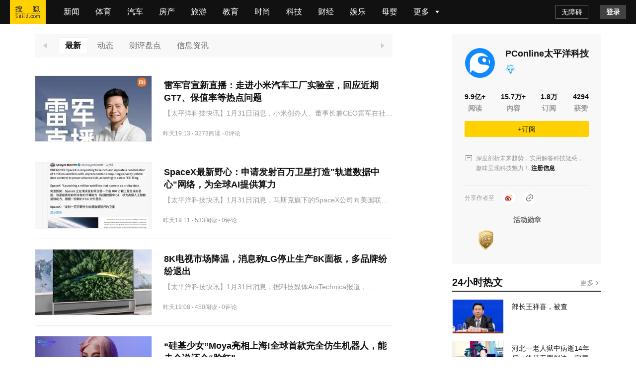

--- FILE ---
content_type: text/plain;charset=UTF-8
request_url: https://v4.passport.sohu.com/i/cookie/common?callback=passport4014_cb1769906785608&_=1769906785610
body_size: -297
content:
passport4014_cb1769906785608({"body":"","message":"Success","status":200})